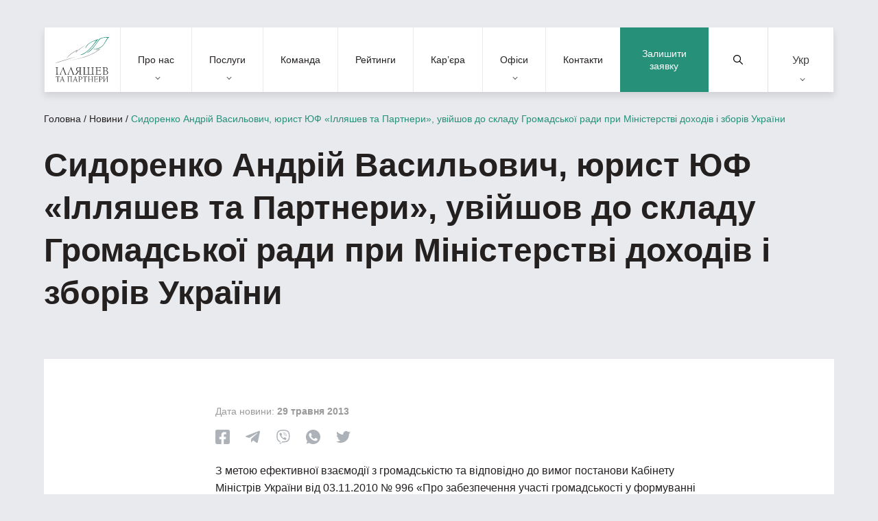

--- FILE ---
content_type: text/html; charset=UTF-8
request_url: https://attorneys.ua/our-news/andriy-sydorenko-a-lawyer-of-ilyashev-partners-law-firm-joined-the-the-public-council-at-the-ministry-of-revenue-and-duties-of-ukraine/
body_size: 11489
content:
<!DOCTYPE html><html lang="uk" prefix="og: https://ogp.me/ns#"><head><meta charset="utf-8"><link media="print" href="https://attorneys.ua/wp-content/cache/autoptimize/css/autoptimize_c838537fcd04b9430f97de941df7463d.css" rel="stylesheet"><link media="all" href="https://attorneys.ua/wp-content/cache/autoptimize/css/autoptimize_a25d366a224b45e08107e289a3a24c56.css" rel="stylesheet"><title>Сидоренко Андрій Васильович, юрист ЮФ «Ілляшев та Партнери», увійшов до складу Громадської ради при Міністерстві доходів і зборів України | Ilyashev &amp; Partners</title> <noscript><img height="1" width="1" style="display:none"
src="https://www.facebook.com/tr?id=940025017615832&ev=PageView&noscript=1"
/></noscript> <!--[if IE]><meta http-equiv="X-UA-Compatible" content="IE = edge"> <![endif]--><meta name="viewport" content="width=device-width,initial-scale=1"><meta name="keywords" content=""> <noscript> </noscript><link rel="alternate" hreflang="uk" href="https://attorneys.ua/our-news/andriy-sydorenko-a-lawyer-of-ilyashev-partners-law-firm-joined-the-the-public-council-at-the-ministry-of-revenue-and-duties-of-ukraine/" /><link rel="alternate" hreflang="ru" href="https://attorneys.ua/ru/our-news/andriy-sydorenko-a-lawyer-of-ilyashev-partners-law-firm-joined-the-the-public-council-at-the-ministry-of-revenue-and-duties-of-ukraine/" /><link rel="alternate" hreflang="en" href="https://attorneys.ua/en/our-news/andriy-sydorenko-a-lawyer-of-ilyashev-partners-law-firm-joined-the-the-public-council-at-the-ministry-of-revenue-and-duties-of-ukraine/" /><link rel="alternate" hreflang="x-default" href="https://attorneys.ua/our-news/andriy-sydorenko-a-lawyer-of-ilyashev-partners-law-firm-joined-the-the-public-council-at-the-ministry-of-revenue-and-duties-of-ukraine/" /><meta name="description" content="Сидоренко Андрій Васильович, юрист ЮФ «Ілляшев та Партнери», увійшов до складу Громадської ради при Міністерстві доходів і зборів України. Юридична фірма «Ілляшев та Партнери» – №1 з ефективного вирішення найскладніших юридичних завдань."/><meta name="robots" content="follow, index, max-snippet:-1, max-video-preview:-1, max-image-preview:large"/><link rel="canonical" href="https://attorneys.ua/our-news/andriy-sydorenko-a-lawyer-of-ilyashev-partners-law-firm-joined-the-the-public-council-at-the-ministry-of-revenue-and-duties-of-ukraine/" /><meta property="og:locale" content="uk_UA" /><meta property="og:type" content="article" /><meta property="og:title" content="Сидоренко Андрій Васильович, юрист ЮФ «Ілляшев та Партнери», увійшов до складу Громадської ради при Міністерстві доходів і зборів України | Ilyashev &amp; Partners" /><meta property="og:description" content="Сидоренко Андрій Васильович, юрист ЮФ «Ілляшев та Партнери», увійшов до складу Громадської ради при Міністерстві доходів і зборів України. Юридична фірма «Ілляшев та Партнери» – №1 з ефективного вирішення найскладніших юридичних завдань." /><meta property="og:url" content="https://attorneys.ua/our-news/andriy-sydorenko-a-lawyer-of-ilyashev-partners-law-firm-joined-the-the-public-council-at-the-ministry-of-revenue-and-duties-of-ukraine/" /><meta property="og:site_name" content="Юридична фірма Ілляшев та Партнери" /><meta property="article:publisher" content="https://www.facebook.com/IlyashevPartners/" /><meta property="og:image" content="https://attorneys.ua/wp-content/uploads/2023/07/bg_il_eng.png" /><meta property="og:image:secure_url" content="https://attorneys.ua/wp-content/uploads/2023/07/bg_il_eng.png" /><meta property="og:image:width" content="800" /><meta property="og:image:height" content="800" /><meta property="og:image:alt" content="Сидоренко Андрій Васильович, юрист ЮФ «Ілляшев та Партнери», увійшов до складу Громадської ради при Міністерстві доходів і зборів України" /><meta property="og:image:type" content="image/png" /><meta name="twitter:card" content="summary_large_image" /><meta name="twitter:title" content="Сидоренко Андрій Васильович, юрист ЮФ «Ілляшев та Партнери», увійшов до складу Громадської ради при Міністерстві доходів і зборів України | Ilyashev &amp; Partners" /><meta name="twitter:description" content="Сидоренко Андрій Васильович, юрист ЮФ «Ілляшев та Партнери», увійшов до складу Громадської ради при Міністерстві доходів і зборів України. Юридична фірма «Ілляшев та Партнери» – №1 з ефективного вирішення найскладніших юридичних завдань." /><meta name="twitter:image" content="https://attorneys.ua/wp-content/uploads/2023/07/bg_il_eng.png" /><meta name="generator" content="WPML ver:4.8.6 stt:1,45,54;" /><link rel="icon" href="https://attorneys.ua/wp-content/uploads/2021/01/cropped-logo-png-1-32x32.png" sizes="32x32" /><link rel="icon" href="https://attorneys.ua/wp-content/uploads/2021/01/cropped-logo-png-1-192x192.png" sizes="192x192" /><link rel="apple-touch-icon" href="https://attorneys.ua/wp-content/uploads/2021/01/cropped-logo-png-1-180x180.png" /><meta name="msapplication-TileImage" content="https://attorneys.ua/wp-content/uploads/2021/01/cropped-logo-png-1-270x270.png" /> <script async src="//www.googletagmanager.com/gtag/js?id=UA-12705297-1"></script> </head><body class="body-not-scrolled"><header class="header"><div class="header__extra"> <a class="header__request proposal-js popup-request-js" href="">Залишити заявку</a><div class="header__serch serch"> <button class="serch__btn" type="submit"> <svg xmlns="http://www.w3.org/2000/svg" xmlns:xlink="http://www.w3.org/1999/xlink" version="1.1" id="Capa_1" x="0px" y="0px" viewBox="0 0 511.999 511.999" style="enable-background:new 0 0 511.999 511.999;" xml:space="preserve"> <path d="M508.874,478.708L360.142,329.976c28.21-34.827,45.191-79.103,45.191-127.309c0-111.75-90.917-202.667-202.667-202.667    S0,90.917,0,202.667s90.917,202.667,202.667,202.667c48.206,0,92.482-16.982,127.309-45.191l148.732,148.732    c4.167,4.165,10.919,4.165,15.086,0l15.081-15.082C513.04,489.627,513.04,482.873,508.874,478.708z M202.667,362.667    c-88.229,0-160-71.771-160-160s71.771-160,160-160s160,71.771,160,160S290.896,362.667,202.667,362.667z"/> </svg> <span>Знайти</span> </button> <button class="serch__close"></button> <input class="serch__input" type="text" name="main-search" placeholder="Пошук по сайту"><div class="loader loader--hidden"> <svg width="38" height="38" viewBox="0 0 38 38" xmlns="http://www.w3.org/2000/svg" stroke="#279079"> <g fill="none" fill-rule="evenodd"> <g transform="translate(1 1)" stroke-width="2"> <circle stroke-opacity=".5" cx="18" cy="18" r="18"/> <path d="M36 18c0-9.94-8.06-18-18-18"> <animateTransform
 attributeName="transform"
 type="rotate"
 from="0 18 18"
 to="360 18 18"
 dur="1s"
 repeatCount="indefinite"/> </path> </g> </g> </svg></div><div class="serch__results results"><div class="results__inner"></div></div></div><div class="wpml-ls-statics-shortcode_actions wpml-ls wpml-ls-legacy-dropdown-click js-wpml-ls-legacy-dropdown-click"><ul role="menu"><li class="wpml-ls-slot-shortcode_actions wpml-ls-item wpml-ls-item-uk wpml-ls-current-language wpml-ls-first-item wpml-ls-item-legacy-dropdown-click" role="none"> <a href="#" class="js-wpml-ls-item-toggle wpml-ls-item-toggle" role="menuitem" title="Switch to Укр"> <span class="wpml-ls-native" role="menuitem">Укр</span></a><ul class="js-wpml-ls-sub-menu wpml-ls-sub-menu" role="menu"><li class="wpml-ls-slot-shortcode_actions wpml-ls-item wpml-ls-item-ru" role="none"> <a href="https://attorneys.ua/ru/our-news/andriy-sydorenko-a-lawyer-of-ilyashev-partners-law-firm-joined-the-the-public-council-at-the-ministry-of-revenue-and-duties-of-ukraine/" class="wpml-ls-link" role="menuitem" aria-label="Switch to Рус" title="Switch to Рус"> <span class="wpml-ls-display">Рус</span></a></li><li class="wpml-ls-slot-shortcode_actions wpml-ls-item wpml-ls-item-en wpml-ls-last-item" role="none"> <a href="https://attorneys.ua/en/our-news/andriy-sydorenko-a-lawyer-of-ilyashev-partners-law-firm-joined-the-the-public-council-at-the-ministry-of-revenue-and-duties-of-ukraine/" class="wpml-ls-link" role="menuitem" aria-label="Switch to Eng" title="Switch to Eng"> <span class="wpml-ls-display">Eng</span></a></li></ul></li></ul></div></div><div class="header__mobile"><ul class="header__list"><li class="header__item"> <button class="header__btn menu-js"> <img class="no-lazy" src='https://attorneys.ua/wp-content/uploads/2020/05/menu.svg' alt=''> <span>Меню</span> </button></li><li class="header__item"> <button class="header__btn services-js"> <img class="no-lazy" src='https://attorneys.ua/wp-content/uploads/2020/05/servises.svg' alt=''> <span>Послуги</span> </button></li></ul> <a href="https://attorneys.ua" class="header__logo logo"> <img class="no-lazy" src='https://attorneys.ua/wp-content/uploads/2020/09/iplogoukrcurv.svg' alt=''> </a><ul class="header__list"><li class="header__item"> <button class="header__btn search-js"> <img
 class='no-lazy'
 src='https://attorneys.ua/wp-content/uploads/2020/05/search.svg'
 alt=''> <span>Пошук</span> </button></li><li class="header__item"> <button class="header__btn location-js"> <img
 class='no-lazy'
 src='https://attorneys.ua/wp-content/uploads/2020/05/location.svg'
 alt=''> <span>Офіси</span> </button></li></ul></div><nav class="header__nav nav nav--close"><div class="nav__head"> <button class="nav__close"><p>Закрити меню</p><p>Назад</p> </button><div class="nav__text"><p>Text</p><p>Меню</p></div></div><div id="menu-wrp" class="menu-header-menu-ua-container"><ul id="menu-header-menu-ua" class="menu nav__list"><li id="menu-item-4246" class="menu-item menu-item-type-custom menu-item-object-custom menu-item-has-children menu-item-4246"><a href="#about">Про нас</a><ul class="sub-menu"><li id="menu-item-8222" class="menu-item menu-item-type-post_type menu-item-object-page menu-item-8222"><a href="https://attorneys.ua/about/">Про компанію</a></li><li id="menu-item-4248" class="menu-item menu-item-type-post_type menu-item-object-page menu-item-4248"><a href="https://attorneys.ua/clients/">Наші клієнти</a></li><li id="menu-item-4249" class="menu-item menu-item-type-post_type menu-item-object-page menu-item-4249"><a href="https://attorneys.ua/news/">Новини</a></li><li id="menu-item-4250" class="menu-item menu-item-type-post_type menu-item-object-page menu-item-4250"><a href="https://attorneys.ua/publications/">Публікації</a></li><li id="menu-item-4251" class="menu-item menu-item-type-post_type menu-item-object-page menu-item-4251"><a href="https://attorneys.ua/kopeychykov-legal-award/">Юридична премія імені Максима Копейчикова</a></li></ul></li><li id="menu-item-8181" class="menu-item menu-item-type-custom menu-item-object-custom menu-item-has-children menu-item-8181"><a href="#services">Послуги</a><ul class="sub-menu"><li id="menu-item-4254" class="menu-item menu-item-type-custom menu-item-object-custom menu-item-4254"><a href="#practice">Практики</a></li><li id="menu-item-4255" class="menu-item menu-item-type-custom menu-item-object-custom menu-item-4255"><a href="#industries">Галузі</a></li><li id="menu-item-4256" class="menu-item menu-item-type-custom menu-item-object-custom menu-item-4256"><a href="#offices">Офіси</a></li></ul></li><li id="menu-item-4257" class="menu-item menu-item-type-post_type menu-item-object-page menu-item-4257"><a href="https://attorneys.ua/team/">Команда</a></li><li id="menu-item-4258" class="menu-item menu-item-type-post_type menu-item-object-page menu-item-4258"><a href="https://attorneys.ua/ratings/">Рейтинги</a></li><li id="menu-item-17580" class="menu-item menu-item-type-post_type menu-item-object-page menu-item-17580"><a href="https://attorneys.ua/careers/">Кар’єра</a></li><li id="menu-item-4259" class="menu-item menu-item-type-custom menu-item-object-custom menu-item-has-children menu-item-4259"><a href="#offices">Офіси</a><ul class="sub-menu"><li id="menu-item-4260" class="menu-item menu-item-type-custom menu-item-object-custom menu-item-4260"><a href="https://attorneys.ua/office/kyiv/">Київ</a></li><li id="menu-item-4264" class="menu-item menu-item-type-custom menu-item-object-custom menu-item-4264"><a href="https://attorneys.ua/office/odesa/">Одеса</a></li><li id="menu-item-4265" class="menu-item menu-item-type-custom menu-item-object-custom menu-item-4265"><a href="https://attorneys.ua/office/kharkiv/">Харків</a></li></ul></li><li id="menu-item-4267" class="menu-item menu-item-type-post_type menu-item-object-page menu-item-4267"><a href="https://attorneys.ua/contacts/">Контакти</a></li></ul></div></nav></header><div class="preloader"> <img class="no-lazy" src='https://attorneys.ua/wp-content/uploads/2020/09/iplogoukrcurv.svg' alt=''></div><main><section class="block-banner is-single"><div class="container"><div class="breadcrumbs breadcrumbs--"><nav aria-label="breadcrumbs" class="rank-math-breadcrumb"><p><a href="https://attorneys.ua">Головна</a><span class="separator"> / </span><a href="https://attorneys.ua/news/">Новини</a><span class="separator"> / </span><span class="last">Сидоренко Андрій Васильович, юрист ЮФ «Ілляшев та Партнери», увійшов до складу Громадської ради при Міністерстві доходів і зборів України</span></p></nav></div><h1 class="block-banner__title"> Сидоренко Андрій Васильович, юрист ЮФ «Ілляшев та Партнери», увійшов до складу Громадської ради при Міністерстві доходів і зборів України</h1></div></section><section class="block-post-content"><div class="block-post-content__time-wrp"><p class="block-post-content__time">Дата новини: <strong> 29 травня 2013 </strong></p></div><ul class="block-post-content__socials socials socials--first"><li class="socials__item wow fadeInRight" data-wow-duration="1s" data-wow-delay="0.2s"> <a class="socials__link" href="http://www.facebook.com/sharer.php?u=https://attorneys.ua/our-news/andriy-sydorenko-a-lawyer-of-ilyashev-partners-law-firm-joined-the-the-public-council-at-the-ministry-of-revenue-and-duties-of-ukraine/" target="_blank" rel="noopener noreferrer nofollow"> <?xml version="1.0" encoding="iso-8859-1"?> <svg xmlns="http://www.w3.org/2000/svg" viewBox="0 0 13.624 13.624"> <path class="a" d="M12.164,2.25H1.46A1.46,1.46,0,0,0,0,3.71v10.7a1.46,1.46,0,0,0,1.46,1.46H5.633V11.242H3.718V9.062H5.633V7.4A2.661,2.661,0,0,1,8.482,4.466a11.607,11.607,0,0,1,1.688.147V6.469H9.219A1.09,1.09,0,0,0,7.99,7.646V9.062h2.092l-.335,2.18H7.99v4.632h4.174a1.46,1.46,0,0,0,1.46-1.46V3.71A1.46,1.46,0,0,0,12.164,2.25Z" transform="translate(0 -2.25)" /> </svg> </a></li><li class="socials__item wow fadeInRight" data-wow-duration="1s" data-wow-delay="0.4s"> <a class="socials__link" href="https://telegram.me/share/url?url=https://attorneys.ua/our-news/andriy-sydorenko-a-lawyer-of-ilyashev-partners-law-firm-joined-the-the-public-council-at-the-ministry-of-revenue-and-duties-of-ukraine/" target="_blank" rel="noopener noreferrer nofollow"> <?xml version="1.0" encoding="iso-8859-1"?> <svg xmlns="http://www.w3.org/2000/svg" viewBox="0 0 12.587 10.556"> <path d="M12.552,5.489l-1.9,8.958c-.143.632-.517.79-1.048.492L6.71,12.806l-1.4,1.343a.727.727,0,0,1-.582.284l.208-2.947L10.3,6.638c.233-.208-.051-.323-.362-.115L3.311,10.7.456,9.8c-.621-.194-.632-.621.129-.919l11.166-4.3C12.268,4.39,12.721,4.7,12.552,5.489Z" transform="translate(-0.001 -4.528)" /> </svg> </a></li><li class="socials__item wow fadeInRight" data-wow-duration="1s" data-wow-delay="0.6s"> <a class="socials__link" href="viber://forward?text=https://attorneys.ua/our-news/andriy-sydorenko-a-lawyer-of-ilyashev-partners-law-firm-joined-the-the-public-council-at-the-ministry-of-revenue-and-duties-of-ukraine/%0D%0A%0D%0AСидоренко Андрій Васильович, юрист ЮФ «Ілляшев та Партнери», увійшов до складу Громадської ради при Міністерстві доходів і зборів України" target="_blank" rel="noopener noreferrer nofollow"> <?xml version="1.0" encoding="UTF-8"?> <svg enable-background="new 0 0 24 24" viewBox="0 0 24 24" xmlns="http://www.w3.org/2000/svg"> <path d="m23.155 13.893c.716-6.027-.344-9.832-2.256-11.553l.001-.001c-3.086-2.939-13.508-3.374-17.2.132-1.658 1.715-2.242 4.232-2.306 7.348-.064 3.117-.14 8.956 5.301 10.54h.005l-.005 2.419s-.037.98.589 1.177c.716.232 1.04-.223 3.267-2.883 3.724.323 6.584-.417 6.909-.525.752-.252 5.007-.815 5.695-6.654zm-12.237 5.477s-2.357 2.939-3.09 3.702c-.24.248-.503.225-.499-.267 0-.323.018-4.016.018-4.016-4.613-1.322-4.341-6.294-4.291-8.895.05-2.602.526-4.733 1.93-6.168 3.239-3.037 12.376-2.358 14.704-.17 2.846 2.523 1.833 9.651 1.839 9.894-.585 4.874-4.033 5.183-4.667 5.394-.271.09-2.786.737-5.944.526z" /> <path d="m12.222 4.297c-.385 0-.385.6 0 .605 2.987.023 5.447 2.105 5.474 5.924 0 .403.59.398.585-.005h-.001c-.032-4.115-2.718-6.501-6.058-6.524z" /> <path d="m16.151 10.193c-.009.398.58.417.585.014.049-2.269-1.35-4.138-3.979-4.335-.385-.028-.425.577-.041.605 2.28.173 3.481 1.729 3.435 3.716z" /> <path d="m15.521 12.774c-.494-.286-.997-.108-1.205.173l-.435.563c-.221.286-.634.248-.634.248-3.014-.797-3.82-3.951-3.82-3.951s-.037-.427.239-.656l.544-.45c.272-.216.444-.736.167-1.247-.74-1.337-1.237-1.798-1.49-2.152-.266-.333-.666-.408-1.082-.183h-.009c-.865.506-1.812 1.453-1.509 2.428.517 1.028 1.467 4.305 4.495 6.781 1.423 1.171 3.675 2.371 4.631 2.648l.009.014c.942.314 1.858-.67 2.347-1.561v-.007c.217-.431.145-.839-.172-1.106-.562-.548-1.41-1.153-2.076-1.542z" /> <path d="m13.169 8.104c.961.056 1.427.558 1.477 1.589.018.403.603.375.585-.028-.064-1.346-.766-2.096-2.03-2.166-.385-.023-.421.582-.032.605z" /> </svg> </a></li><li class="socials__item wow fadeInRight" data-wow-duration="1s" data-wow-delay="0.8s"> <a class="socials__link" href="whatsapp://send?text=https://attorneys.ua/our-news/andriy-sydorenko-a-lawyer-of-ilyashev-partners-law-firm-joined-the-the-public-council-at-the-ministry-of-revenue-and-duties-of-ukraine/%0D%0A%0D%0AСидоренко Андрій Васильович, юрист ЮФ «Ілляшев та Партнери», увійшов до складу Громадської ради при Міністерстві доходів і зборів України" target="_blank" rel="noopener noreferrer nofollow"> <?xml version="1.0" encoding="UTF-8"?> <svg version="1.1" xmlns="http://www.w3.org/2000/svg" xmlns:xlink="http://www.w3.org/1999/xlink" x="0px" y="0px" viewBox="0 0 512 512" xml:space="preserve"> <path d="M256.064,0h-0.128C114.784,0,0,114.816,0,256c0,56,18.048,107.904,48.736,150.048l-31.904,95.104l98.4-31.456
 C155.712,496.512,204,512,256.064,512C397.216,512,512,397.152,512,256S397.216,0,256.064,0z M405.024,361.504
 c-6.176,17.44-30.688,31.904-50.24,36.128c-13.376,2.848-30.848,5.12-89.664-19.264C189.888,347.2,141.44,270.752,137.664,265.792
 c-3.616-4.96-30.4-40.48-30.4-77.216s18.656-54.624,26.176-62.304c6.176-6.304,16.384-9.184,26.176-9.184
 c3.168,0,6.016,0.16,8.576,0.288c7.52,0.32,11.296,0.768,16.256,12.64c6.176,14.88,21.216,51.616,23.008,55.392
 c1.824,3.776,3.648,8.896,1.088,13.856c-2.4,5.12-4.512,7.392-8.288,11.744c-3.776,4.352-7.36,7.68-11.136,12.352
 c-3.456,4.064-7.36,8.416-3.008,15.936c4.352,7.36,19.392,31.904,41.536,51.616c28.576,25.44,51.744,33.568,60.032,37.024
 c6.176,2.56,13.536,1.952,18.048-2.848c5.728-6.176,12.8-16.416,20-26.496c5.12-7.232,11.584-8.128,18.368-5.568
 c6.912,2.4,43.488,20.48,51.008,24.224c7.52,3.776,12.48,5.568,14.304,8.736C411.2,329.152,411.2,344.032,405.024,361.504z" /> </svg> </a></li><li class="socials__item wow fadeInRight" data-wow-duration="1s" data-wow-delay="1s"> <a class="socials__link" href="https://twitter.com/intent/tweet?url=https://attorneys.ua/our-news/andriy-sydorenko-a-lawyer-of-ilyashev-partners-law-firm-joined-the-the-public-council-at-the-ministry-of-revenue-and-duties-of-ukraine/&text=Сидоренко Андрій Васильович, юрист ЮФ «Ілляшев та Партнери», увійшов до складу Громадської ради при Міністерстві доходів і зборів України" target="_blank" rel="noopener noreferrer nofollow"> <?xml version="1.0" encoding="UTF-8"?> <svg version="1.1" xmlns="http://www.w3.org/2000/svg" xmlns:xlink="http://www.w3.org/1999/xlink" x="0px" y="0px" viewBox="0 0 512 512" xml:space="preserve"> <path d="M512,97.248c-19.04,8.352-39.328,13.888-60.48,16.576c21.76-12.992,38.368-33.408,46.176-58.016
 c-20.288,12.096-42.688,20.64-66.56,25.408C411.872,60.704,384.416,48,354.464,48c-58.112,0-104.896,47.168-104.896,104.992
 c0,8.32,0.704,16.32,2.432,23.936c-87.264-4.256-164.48-46.08-216.352-109.792c-9.056,15.712-14.368,33.696-14.368,53.056
 c0,36.352,18.72,68.576,46.624,87.232c-16.864-0.32-33.408-5.216-47.424-12.928c0,0.32,0,0.736,0,1.152
 c0,51.008,36.384,93.376,84.096,103.136c-8.544,2.336-17.856,3.456-27.52,3.456c-6.72,0-13.504-0.384-19.872-1.792
 c13.6,41.568,52.192,72.128,98.08,73.12c-35.712,27.936-81.056,44.768-130.144,44.768c-8.608,0-16.864-0.384-25.12-1.44
 C46.496,446.88,101.6,464,161.024,464c193.152,0,298.752-160,298.752-298.688c0-4.64-0.16-9.12-0.384-13.568
 C480.224,136.96,497.728,118.496,512,97.248z" /> </svg> </a></li></ul><div class="block-post-content__content"><p>З метою ефективної взаємодії з громадськістю та відповідно до вимог постанови Кабінету Міністрів України від 03.11.2010 № 996 «Про забезпечення участі громадськості у формуванні та реалізації<br /> державної політики», 28 травня 2013 року на засіданні під керівництвом Ініціативної групи був сформований новий склад Громадської ради при Міністерстві доходів і зборів України.</p><p>Днем раніше за результатами аналізу документів був сформований список з 92 кандидатів, рекомендованих членами ініціативної групи для участі у формуванні складу Громадської ради при Міністерстві доходів і зборів України. Головою установчих зборів був обраний Романчук Ярослав<br /> Васильович, а секретарем – Хівренко Ірина Олександрівна.</p><p>Андрій Сидоренко, юрист ЮФ «Ілляшев та Партнери», член Асоціації юридичних фірм України, бере участь у роботі Громадської ради з метою підтримки взаємодії органів виконавчої влади, бізнесу та<br /> громадськості. Андрій як фахівець високого класу в сфері оподаткування робить посильний внесок у розвиток і вдосконалення законодавчої бази стосовно ефективності роботи фіскальної системи, ставить перед собою мету зробити процеси взаємодії Міністерства з громадськістю більш прозорими, доступними і зрозумілими, зокрема, процедури податкових зборів.</p></div><ul class="block-post-content__socials socials"><li class="socials__item wow fadeInRight" data-wow-duration="1s" data-wow-delay="0.2s"> <a class="socials__link" href="http://www.facebook.com/sharer.php?u=https://attorneys.ua/our-news/andriy-sydorenko-a-lawyer-of-ilyashev-partners-law-firm-joined-the-the-public-council-at-the-ministry-of-revenue-and-duties-of-ukraine/" target="_blank" rel="noopener noreferrer"> <?xml version="1.0" encoding="iso-8859-1"?> <svg xmlns="http://www.w3.org/2000/svg" viewBox="0 0 13.624 13.624"> <path class="a" d="M12.164,2.25H1.46A1.46,1.46,0,0,0,0,3.71v10.7a1.46,1.46,0,0,0,1.46,1.46H5.633V11.242H3.718V9.062H5.633V7.4A2.661,2.661,0,0,1,8.482,4.466a11.607,11.607,0,0,1,1.688.147V6.469H9.219A1.09,1.09,0,0,0,7.99,7.646V9.062h2.092l-.335,2.18H7.99v4.632h4.174a1.46,1.46,0,0,0,1.46-1.46V3.71A1.46,1.46,0,0,0,12.164,2.25Z" transform="translate(0 -2.25)" /> </svg> </a></li><li class="socials__item wow fadeInRight" data-wow-duration="1s" data-wow-delay="0.4s"> <a class="socials__link" href="https://telegram.me/share/url?url=https://attorneys.ua/our-news/andriy-sydorenko-a-lawyer-of-ilyashev-partners-law-firm-joined-the-the-public-council-at-the-ministry-of-revenue-and-duties-of-ukraine/" target="_blank" rel="noopener noreferrer"> <?xml version="1.0" encoding="iso-8859-1"?> <svg xmlns="http://www.w3.org/2000/svg" viewBox="0 0 12.587 10.556"> <path d="M12.552,5.489l-1.9,8.958c-.143.632-.517.79-1.048.492L6.71,12.806l-1.4,1.343a.727.727,0,0,1-.582.284l.208-2.947L10.3,6.638c.233-.208-.051-.323-.362-.115L3.311,10.7.456,9.8c-.621-.194-.632-.621.129-.919l11.166-4.3C12.268,4.39,12.721,4.7,12.552,5.489Z" transform="translate(-0.001 -4.528)" /> </svg> </a></li><li class="socials__item wow fadeInRight" data-wow-duration="1s" data-wow-delay="0.6s"> <a class="socials__link" href="viber://forward?text=https://attorneys.ua/our-news/andriy-sydorenko-a-lawyer-of-ilyashev-partners-law-firm-joined-the-the-public-council-at-the-ministry-of-revenue-and-duties-of-ukraine/%0D%0A%0D%0AСидоренко Андрій Васильович, юрист ЮФ «Ілляшев та Партнери», увійшов до складу Громадської ради при Міністерстві доходів і зборів України" target="_blank" rel="noopener noreferrer"> <?xml version="1.0" encoding="UTF-8"?> <svg enable-background="new 0 0 24 24" viewBox="0 0 24 24" xmlns="http://www.w3.org/2000/svg"> <path d="m23.155 13.893c.716-6.027-.344-9.832-2.256-11.553l.001-.001c-3.086-2.939-13.508-3.374-17.2.132-1.658 1.715-2.242 4.232-2.306 7.348-.064 3.117-.14 8.956 5.301 10.54h.005l-.005 2.419s-.037.98.589 1.177c.716.232 1.04-.223 3.267-2.883 3.724.323 6.584-.417 6.909-.525.752-.252 5.007-.815 5.695-6.654zm-12.237 5.477s-2.357 2.939-3.09 3.702c-.24.248-.503.225-.499-.267 0-.323.018-4.016.018-4.016-4.613-1.322-4.341-6.294-4.291-8.895.05-2.602.526-4.733 1.93-6.168 3.239-3.037 12.376-2.358 14.704-.17 2.846 2.523 1.833 9.651 1.839 9.894-.585 4.874-4.033 5.183-4.667 5.394-.271.09-2.786.737-5.944.526z" /> <path d="m12.222 4.297c-.385 0-.385.6 0 .605 2.987.023 5.447 2.105 5.474 5.924 0 .403.59.398.585-.005h-.001c-.032-4.115-2.718-6.501-6.058-6.524z" /> <path d="m16.151 10.193c-.009.398.58.417.585.014.049-2.269-1.35-4.138-3.979-4.335-.385-.028-.425.577-.041.605 2.28.173 3.481 1.729 3.435 3.716z" /> <path d="m15.521 12.774c-.494-.286-.997-.108-1.205.173l-.435.563c-.221.286-.634.248-.634.248-3.014-.797-3.82-3.951-3.82-3.951s-.037-.427.239-.656l.544-.45c.272-.216.444-.736.167-1.247-.74-1.337-1.237-1.798-1.49-2.152-.266-.333-.666-.408-1.082-.183h-.009c-.865.506-1.812 1.453-1.509 2.428.517 1.028 1.467 4.305 4.495 6.781 1.423 1.171 3.675 2.371 4.631 2.648l.009.014c.942.314 1.858-.67 2.347-1.561v-.007c.217-.431.145-.839-.172-1.106-.562-.548-1.41-1.153-2.076-1.542z" /> <path d="m13.169 8.104c.961.056 1.427.558 1.477 1.589.018.403.603.375.585-.028-.064-1.346-.766-2.096-2.03-2.166-.385-.023-.421.582-.032.605z" /> </svg> </a></li><li class="socials__item wow fadeInRight" data-wow-duration="1s" data-wow-delay="0.8s"> <a class="socials__link" href="whatsapp://send?text=https://attorneys.ua/our-news/andriy-sydorenko-a-lawyer-of-ilyashev-partners-law-firm-joined-the-the-public-council-at-the-ministry-of-revenue-and-duties-of-ukraine/%0D%0A%0D%0AСидоренко Андрій Васильович, юрист ЮФ «Ілляшев та Партнери», увійшов до складу Громадської ради при Міністерстві доходів і зборів України" target="_blank" rel="noopener noreferrer"> <?xml version="1.0" encoding="UTF-8"?> <svg version="1.1" xmlns="http://www.w3.org/2000/svg" xmlns:xlink="http://www.w3.org/1999/xlink" x="0px" y="0px" viewBox="0 0 512 512" xml:space="preserve"> <path d="M256.064,0h-0.128C114.784,0,0,114.816,0,256c0,56,18.048,107.904,48.736,150.048l-31.904,95.104l98.4-31.456
 C155.712,496.512,204,512,256.064,512C397.216,512,512,397.152,512,256S397.216,0,256.064,0z M405.024,361.504
 c-6.176,17.44-30.688,31.904-50.24,36.128c-13.376,2.848-30.848,5.12-89.664-19.264C189.888,347.2,141.44,270.752,137.664,265.792
 c-3.616-4.96-30.4-40.48-30.4-77.216s18.656-54.624,26.176-62.304c6.176-6.304,16.384-9.184,26.176-9.184
 c3.168,0,6.016,0.16,8.576,0.288c7.52,0.32,11.296,0.768,16.256,12.64c6.176,14.88,21.216,51.616,23.008,55.392
 c1.824,3.776,3.648,8.896,1.088,13.856c-2.4,5.12-4.512,7.392-8.288,11.744c-3.776,4.352-7.36,7.68-11.136,12.352
 c-3.456,4.064-7.36,8.416-3.008,15.936c4.352,7.36,19.392,31.904,41.536,51.616c28.576,25.44,51.744,33.568,60.032,37.024
 c6.176,2.56,13.536,1.952,18.048-2.848c5.728-6.176,12.8-16.416,20-26.496c5.12-7.232,11.584-8.128,18.368-5.568
 c6.912,2.4,43.488,20.48,51.008,24.224c7.52,3.776,12.48,5.568,14.304,8.736C411.2,329.152,411.2,344.032,405.024,361.504z" /> </svg> </a></li><li class="socials__item wow fadeInRight" data-wow-duration="1s" data-wow-delay="1s"> <a class="socials__link" href="https://twitter.com/intent/tweet?url=https://attorneys.ua/our-news/andriy-sydorenko-a-lawyer-of-ilyashev-partners-law-firm-joined-the-the-public-council-at-the-ministry-of-revenue-and-duties-of-ukraine/&text=Сидоренко Андрій Васильович, юрист ЮФ «Ілляшев та Партнери», увійшов до складу Громадської ради при Міністерстві доходів і зборів України" target="_blank" rel="noopener noreferrer"> <?xml version="1.0" encoding="UTF-8"?> <svg version="1.1" xmlns="http://www.w3.org/2000/svg" xmlns:xlink="http://www.w3.org/1999/xlink" x="0px" y="0px" viewBox="0 0 512 512" xml:space="preserve"> <path d="M512,97.248c-19.04,8.352-39.328,13.888-60.48,16.576c21.76-12.992,38.368-33.408,46.176-58.016
 c-20.288,12.096-42.688,20.64-66.56,25.408C411.872,60.704,384.416,48,354.464,48c-58.112,0-104.896,47.168-104.896,104.992
 c0,8.32,0.704,16.32,2.432,23.936c-87.264-4.256-164.48-46.08-216.352-109.792c-9.056,15.712-14.368,33.696-14.368,53.056
 c0,36.352,18.72,68.576,46.624,87.232c-16.864-0.32-33.408-5.216-47.424-12.928c0,0.32,0,0.736,0,1.152
 c0,51.008,36.384,93.376,84.096,103.136c-8.544,2.336-17.856,3.456-27.52,3.456c-6.72,0-13.504-0.384-19.872-1.792
 c13.6,41.568,52.192,72.128,98.08,73.12c-35.712,27.936-81.056,44.768-130.144,44.768c-8.608,0-16.864-0.384-25.12-1.44
 C46.496,446.88,101.6,464,161.024,464c193.152,0,298.752-160,298.752-298.688c0-4.64-0.16-9.12-0.384-13.568
 C480.224,136.96,497.728,118.496,512,97.248z" /> </svg> </a></li></ul></section></main><div class="popup"><div class="popup__inner"> <button class="popup__close"></button><div class="loader"> <svg width="38" height="38" viewBox="0 0 38 38" xmlns="http://www.w3.org/2000/svg" stroke="#279079"> <g fill="none" fill-rule="evenodd"> <g transform="translate(1 1)" stroke-width="2"> <circle stroke-opacity=".5" cx="18" cy="18" r="18"/> <path d="M36 18c0-9.94-8.06-18-18-18"> <animateTransform
 attributeName="transform"
 type="rotate"
 from="0 18 18"
 to="360 18 18"
 dur="1s"
 repeatCount="indefinite"/> </path> </g> </g> </svg></div><div class="popup__content"></div><div id="question-form" style="display: none;"><div class="wpcf7 no-js" id="wpcf7-f6940-o1" lang="ru" dir="ltr" data-wpcf7-id="6940"><div class="screen-reader-response"><p role="status" aria-live="polite" aria-atomic="true"></p><ul></ul></div><form action="/our-news/andriy-sydorenko-a-lawyer-of-ilyashev-partners-law-firm-joined-the-the-public-council-at-the-ministry-of-revenue-and-duties-of-ukraine/#wpcf7-f6940-o1" method="post" class="wpcf7-form init" aria-label="Contact form" novalidate="novalidate" data-status="init"><fieldset class="hidden-fields-container"><input type="hidden" name="_wpcf7" value="6940" /><input type="hidden" name="_wpcf7_version" value="6.1.2" /><input type="hidden" name="_wpcf7_locale" value="ru" /><input type="hidden" name="_wpcf7_unit_tag" value="wpcf7-f6940-o1" /><input type="hidden" name="_wpcf7_container_post" value="0" /><input type="hidden" name="_wpcf7_posted_data_hash" value="" /></fieldset><div class="form__grid form__grid--three"> <label class="form__label"> <span class="form__text">Як до Вас звертатись?</span> <span class="wpcf7-form-control-wrap" data-name="user-name"><input size="40" maxlength="400" class="wpcf7-form-control wpcf7-text wpcf7-validates-as-required form__input" aria-required="true" aria-invalid="false" placeholder="Ваше ім&#039;я" value="" type="text" name="user-name" /></span> </label> <label class="form__label"> <span class="form__text">Ваш телефон</span> <span class="wpcf7-form-control-wrap" data-name="user-phone"><input size="40" maxlength="400" class="wpcf7-form-control wpcf7-tel wpcf7-validates-as-required wpcf7-text wpcf7-validates-as-tel form__input" aria-required="true" aria-invalid="false" placeholder="+__ (___) ___ - __ - __" value="" type="tel" name="user-phone" /></span> </label> <label class="form__label"> <span class="form__text">Ваш e-mail</span> <span class="wpcf7-form-control-wrap" data-name="user-email"><input size="40" maxlength="400" class="wpcf7-form-control wpcf7-email wpcf7-validates-as-required wpcf7-text wpcf7-validates-as-email form__input" aria-required="true" aria-invalid="false" placeholder="mail@gmail.com" value="" type="email" name="user-email" /></span> </label></div> <label class="form__label"> <span class="form__text">Супровідний лист</span> <span class="wpcf7-form-control-wrap" data-name="letter"><textarea cols="40" rows="10" maxlength="2000" class="wpcf7-form-control wpcf7-textarea form__input form__input--textarea" aria-invalid="false" name="letter"></textarea></span> </label><div class="form__btn-wrp"> <input class="wpcf7-form-control wpcf7-submit has-spinner form__submit btn btn--fill" type="submit" value="Надіслати" /></div><div class="wpcf7-response-output" aria-hidden="true"></div></form></div></div><div id="request-form" style="display: none;"><div class="wpcf7 no-js" id="wpcf7-f6769-o2" lang="ru" dir="ltr" data-wpcf7-id="6769"><div class="screen-reader-response"><p role="status" aria-live="polite" aria-atomic="true"></p><ul></ul></div><form action="/our-news/andriy-sydorenko-a-lawyer-of-ilyashev-partners-law-firm-joined-the-the-public-council-at-the-ministry-of-revenue-and-duties-of-ukraine/#wpcf7-f6769-o2" method="post" class="wpcf7-form init" aria-label="Contact form" novalidate="novalidate" data-status="init"><fieldset class="hidden-fields-container"><input type="hidden" name="_wpcf7" value="6769" /><input type="hidden" name="_wpcf7_version" value="6.1.2" /><input type="hidden" name="_wpcf7_locale" value="ru" /><input type="hidden" name="_wpcf7_unit_tag" value="wpcf7-f6769-o2" /><input type="hidden" name="_wpcf7_container_post" value="0" /><input type="hidden" name="_wpcf7_posted_data_hash" value="" /></fieldset> <label class="form__label"> <span class="form__text">Як до Вас звертатись?</span> <span class="wpcf7-form-control-wrap" data-name="user-name"><input size="40" maxlength="400" class="wpcf7-form-control wpcf7-text wpcf7-validates-as-required form__input" aria-required="true" aria-invalid="false" placeholder="Ваше ім&#039;я" value="" type="text" name="user-name" /></span> </label> <label class="form__label"> <span class="form__text">Ваш телефон</span> <span class="wpcf7-form-control-wrap" data-name="user-phone"><input size="40" maxlength="400" class="wpcf7-form-control wpcf7-tel wpcf7-validates-as-required wpcf7-text wpcf7-validates-as-tel form__input" aria-required="true" aria-invalid="false" placeholder="+__ (___) ___ - __ - __" value="" type="tel" name="user-phone" /></span> </label> <label class="form__label"> <span class="form__text">Ваш e-mail</span> <span class="wpcf7-form-control-wrap" data-name="user-email"><input size="40" maxlength="400" class="wpcf7-form-control wpcf7-email wpcf7-validates-as-required wpcf7-text wpcf7-validates-as-email form__input" aria-required="true" aria-invalid="false" placeholder="mail@gmail.com" value="" type="email" name="user-email" /></span> </label> <input class="wpcf7-form-control wpcf7-submit has-spinner form__submit btn btn--fill" type="submit" value="Відправити" /><div class="wpcf7-response-output" aria-hidden="true"></div></form></div></div></div></div><footer class="footer"><div class="footer__appeal appeal"><div class="container section__container"><p class="appeal__name prescript">Зв'язок з нами</p><h2 class="appeal__title">Ми завжди поруч</h2></div><ul class="appeal__list"><li class="appeal__item wow fadeInRight" data-wow-duration="0.4s"> <a class="appeal__link proposal-js popup-request-js" href=""> Залишити заявку </a></li><li class="appeal__item popup-question-js wow fadeInRight" data-wow-duration="0.6s"> <a class="appeal__link" href=""> Поставити запитання </a></li><li class="appeal__item popup-contacts-js wow fadeInRight" data-wow-duration="0.8s"> <a class="appeal__link" href=""><div class="appeal__img"> <picture><source data-srcset="https://attorneys.ua/wp-content/webp-express/webp-images/doc-root/wp-content/uploads/2024/10/map.png.webp" type="image/webp"><noscript><img src="https://attorneys.ua/wp-content/uploads/2024/10/map.png" alt="" class="webpexpress-processed"></noscript><img src='data:image/svg+xml,%3Csvg%20xmlns=%22http://www.w3.org/2000/svg%22%20viewBox=%220%200%20210%20140%22%3E%3C/svg%3E' data-src="https://attorneys.ua/wp-content/uploads/2024/10/map.png" alt="" class="lazyload webpexpress-processed"></picture></div> <span>Найближчий офіс</span> </a></li></ul></div><div class="footer__links links container"><div class="links__inner"><h3 class="links__title">Практики</h3><ul class="links__list"><li class="links__item"> <a class="links__link" href="https://attorneys.ua/service/antitrust-competition/">Антимонопольне та конкурентне право</a></li><li class="links__item"> <a class="links__link" href="https://attorneys.ua/service/banking-finance/">Банківське та фінансове право</a></li><li class="links__item"> <a class="links__link" href="https://attorneys.ua/service/insolvency-restructuring/">Банкрутство та фінансова реструктуризація</a></li><li class="links__item"> <a class="links__link" href="https://attorneys.ua/service/dispute-resolution/">Вирішення спорів</a></li><li class="links__item"> <a class="links__link" href="https://attorneys.ua/service/martial-law-war-crimes/">Воєнний стан і воєнні злочини</a></li><li class="links__item"> <a class="links__link" href="https://attorneys.ua/service/land-law/">Земельне право</a></li><li class="links__item"> <a class="links__link" href="https://attorneys.ua/service/intellectual-property/">Інтелектуальна власність</a></li><li class="links__item"> <a class="links__link" href="https://attorneys.ua/service/compliance/">Комплаєнс</a></li><li class="links__item"> <a class="links__link" href="https://attorneys.ua/service/corporate/">Корпоративне право та M&#038;A</a></li><li class="links__item"> <a class="links__link" href="https://attorneys.ua/service/criminal-law/">Кримінальне право</a></li><li class="links__item"> <a class="links__link" href="https://attorneys.ua/service/customs/">Митне право</a></li><li class="links__item"> <a class="links__link" href="https://attorneys.ua/service/international-trade/">Міжнародна торгівля</a></li><li class="links__item"> <a class="links__link" href="https://attorneys.ua/service/international-arbitration/">Міжнародний арбітраж</a></li><li class="links__item"> <a class="links__link" href="https://attorneys.ua/service/maritime-law/">Морське право</a></li><li class="links__item"> <a class="links__link" href="https://attorneys.ua/service/tax-law/">Податкове право</a></li><li class="links__item"> <a class="links__link" href="https://attorneys.ua/service/public-procurement/">Публічні закупівлі</a></li><li class="links__item"> <a class="links__link" href="https://attorneys.ua/service/asset-tracing-recovery/">Розшук та повернення активів</a></li><li class="links__item"> <a class="links__link" href="https://attorneys.ua/service/sanctions/">Санкції</a></li><li class="links__item"> <a class="links__link" href="https://attorneys.ua/service/family-law/">Сімейне право</a></li><li class="links__item"> <a class="links__link" href="https://attorneys.ua/service/employment/">Трудове право</a></li></ul></div><div class="links__inner"><h3 class="links__title">Галузі</h3><ul class="links__list"><li class="links__item"> <a class="links__link" href="https://attorneys.ua/service/fmcg/">FMCG</a></li><li class="links__item"> <a class="links__link" href="https://attorneys.ua/service/aviation/">Авіація</a></li><li class="links__item"> <a class="links__link" href="https://attorneys.ua/service/agribusiness/">Агробізнес</a></li><li class="links__item"> <a class="links__link" href="https://attorneys.ua/service/security-defence/">Безпека та оборона</a></li><li class="links__item"> <a class="links__link" href="https://attorneys.ua/service/public-sestor/">Державний сектор</a></li><li class="links__item"> <a class="links__link" href="https://attorneys.ua/service/energy-natural-resources/">Енергетика та природні ресурси</a></li><li class="links__item"> <a class="links__link" href="https://attorneys.ua/service/infrastructure/">Інфраструктура</a></li><li class="links__item"> <a class="links__link" href="https://attorneys.ua/service/technologies-media-telecommunications/">ІТ-технології, медіа та телекомунікації</a></li><li class="links__item"> <a class="links__link" href="https://attorneys.ua/service/medicine-healthcare/">Медицина та охорона здоров’я</a></li><li class="links__item"> <a class="links__link" href="https://attorneys.ua/service/non-profit-organizations/">Неприбуткові організації</a></li><li class="links__item"> <a class="links__link" href="https://attorneys.ua/service/real-estate-construction/">Нерухомість і будівництво</a></li><li class="links__item"> <a class="links__link" href="https://attorneys.ua/service/privatization/">Приватизація</a></li><li class="links__item"> <a class="links__link" href="https://attorneys.ua/service/private-client/">Приватні клієнти</a></li><li class="links__item"> <a class="links__link" href="https://attorneys.ua/service/advertising-marketing/">Реклама і маркетинг</a></li><li class="links__item"> <a class="links__link" href="https://attorneys.ua/service/retail/">Роздрібна торгівля</a></li><li class="links__item"> <a class="links__link" href="https://attorneys.ua/service/sports/">Спорт</a></li><li class="links__item"> <a class="links__link" href="https://attorneys.ua/service/insurance/">Страхування</a></li><li class="links__item"> <a class="links__link" href="https://attorneys.ua/service/shipping/">Судноплавство</a></li><li class="links__item"> <a class="links__link" href="https://attorneys.ua/service/transport-logistics/">Транспорт і логістика</a></li><li class="links__item"> <a class="links__link" href="https://attorneys.ua/service/pharmaceuticals/">Фармацевтика</a></li><li class="links__item"> <a class="links__link" href="https://attorneys.ua/service/financial-technologies/">Фінансові технології</a></li><li class="links__item"><ul class="links__pages pages"><li class="pages__item"> <a class="pages__link" href="https://attorneys.ua/team/">Команда</a></li><li class="pages__item"> <a class="pages__link" href="https://attorneys.ua/clients/">Клієнти</a></li><li class="pages__item"> <a class="pages__link" href="https://attorneys.ua/publications/">Публікації </a></li><li class="pages__item"> <a class="pages__link" href="https://attorneys.ua/contacts/">Контакти</a></li><li class="pages__item"> <a class="pages__link" href="https://attorneys.ua/about/">Про компанію</a></li></ul></li></ul></div></div><div class="footer__location location"><ul class="location__list"><li class="location__item"> <span class="location__title">Київ</span><div class="location__inner"> <a 
 class="location__link" 
 href="https://goo.gl/maps/uQJDUuEp1VdT7pfQ7" 
 target="_blank"                                         rel="noopener noreferrer"> <span>вул. Кудрявська, 11, <br> 04053, Київ</span> </a> <a 
 class="location__link" 
 href="tel:+38 044 494 19 19" 
 rel="noopener noreferrer"> <span>+38 044 494 19 19</span> </a> <a 
 class="location__link" 
 href="mailto:office@attorneys.ua" 
 target="_blank"                                         rel="noopener noreferrer"> <span>office@attorneys.ua</span> </a></div></li><li class="location__item"> <span class="location__title">Одеса</span><div class="location__inner"> <a 
 class="location__link" 
 href="https://goo.gl/maps/HTpJ5PJWyY4nTkyz8" 
 target="_blank"                                         rel="noopener noreferrer"> <span>Французький бульвар, 66/1, <br> БЦ «Kadorr», 2 поверх, <br> 65062, Одеса</span> </a> <a 
 class="location__link" 
 href="tel:+38 048 740 90 99" 
 rel="noopener noreferrer"> <span>+38 048 740 90 99</span> </a> <a 
 class="location__link" 
 href="mailto:odesa@attorneys.ua" 
 target="_blank"                                         rel="noopener noreferrer"> <span>odesa@attorneys.ua</span> </a></div></li><li class="location__item"> <span class="location__title">Харків</span><div class="location__inner"> <a 
 class="location__link" 
 href="https://goo.gl/maps/H1Ekb99zTiPvSx3P7" 
 target="_blank"                                         rel="noopener noreferrer"> <span>вул. Професора Отамановського, 63, БЦ «Інвест-Маркет», 4 поверх, <br> 61166, Харків</span> </a> <a 
 class="location__link" 
 href="tel:+38 057 766 99 11" 
 rel="noopener noreferrer"> <span>+38 057 766 99 11</span> </a> <a 
 class="location__link" 
 href="mailto:kharkiv@attorneys.ua" 
 target="_blank"                                         rel="noopener noreferrer"> <span>kharkiv@attorneys.ua</span> </a></div></li><li class="location__socials socials"><h3 class="socials__title">Ми у соц. мережах</h3><ul class="socials__list"><li class="socials__item"> <a class="socials__link" href="https://www.facebook.com/IlyashevPartners/" target="_blank" rel="noopener noreferrer"> <span>Facebook</span> </a></li><li class="socials__item"> <a class="socials__link" href="https://www.linkedin.com/company/ilyashev-&-partners/" target="_blank" rel="noopener noreferrer"> <span>Linkedin</span> </a></li><li class="socials__item"> <a class="socials__link" href="https://www.youtube.com/channel/UCDu3RLVaq7jQJ8NHUpZYJfA" target="_blank" rel="noopener noreferrer"> <span>YouTube</span> </a></li><li class="socials__item"> <a class="socials__link" href="https://www.instagram.com/ilyashev_and_partners/" target="_blank" rel="noopener noreferrer"> <span>Instagram</span> </a></li></ul></li></ul><div class="location__ratings ratings"> <span class="ratings__title">Наші рейтинги</span><ul class="ratings__list"><li class="ratings__item" data-wow-duration="0.5s" data-wow-delay="0.2s"> <picture><source data-srcset="https://attorneys.ua/wp-content/webp-express/webp-images/doc-root/wp-content/uploads/2020/07/logog-1-300x183.png.webp" type="image/webp"><noscript><img src="https://attorneys.ua/wp-content/uploads/2020/07/logog-1-300x183.png" alt="" class="webpexpress-processed"></noscript><img src='data:image/svg+xml,%3Csvg%20xmlns=%22http://www.w3.org/2000/svg%22%20viewBox=%220%200%20210%20140%22%3E%3C/svg%3E' data-src="https://attorneys.ua/wp-content/uploads/2020/07/logog-1-300x183.png" alt="" class="lazyload webpexpress-processed"></picture></li><li class="ratings__item" data-wow-duration="0.5s" data-wow-delay="0.4s"> <picture><source data-srcset="https://attorneys.ua/wp-content/webp-express/webp-images/doc-root/wp-content/uploads/2020/07/logoe-1-300x183.png.webp" type="image/webp"><noscript><img src="https://attorneys.ua/wp-content/uploads/2020/07/logoe-1-300x183.png" alt="" class="webpexpress-processed"></noscript><img src='data:image/svg+xml,%3Csvg%20xmlns=%22http://www.w3.org/2000/svg%22%20viewBox=%220%200%20210%20140%22%3E%3C/svg%3E' data-src="https://attorneys.ua/wp-content/uploads/2020/07/logoe-1-300x183.png" alt="" class="lazyload webpexpress-processed"></picture></li><li class="ratings__item" data-wow-duration="0.5s" data-wow-delay="0.6s"> <picture><source data-srcset="https://attorneys.ua/wp-content/webp-express/webp-images/doc-root/wp-content/uploads/2025/03/legal-500_white1-300x186.png.webp" type="image/webp"><noscript><img src="https://attorneys.ua/wp-content/uploads/2025/03/legal-500_white1-300x186.png" alt="" class="webpexpress-processed"></noscript><img src='data:image/svg+xml,%3Csvg%20xmlns=%22http://www.w3.org/2000/svg%22%20viewBox=%220%200%20210%20140%22%3E%3C/svg%3E' data-src="https://attorneys.ua/wp-content/uploads/2025/03/legal-500_white1-300x186.png" alt="" class="lazyload webpexpress-processed"></picture></li><li class="ratings__item" data-wow-duration="0.5s" data-wow-delay="0.8s"> <picture><source data-srcset="https://attorneys.ua/wp-content/webp-express/webp-images/doc-root/wp-content/uploads/2020/08/zagruzka.png.webp" type="image/webp"><noscript><img src="https://attorneys.ua/wp-content/uploads/2020/08/zagruzka.png" alt="" class="webpexpress-processed"></noscript><img src='data:image/svg+xml,%3Csvg%20xmlns=%22http://www.w3.org/2000/svg%22%20viewBox=%220%200%20210%20140%22%3E%3C/svg%3E' data-src="https://attorneys.ua/wp-content/uploads/2020/08/zagruzka.png" alt="" class="lazyload webpexpress-processed"></picture></li></ul></div><div class="location__other other"> <noscript><img src='https://attorneys.ua/wp-content/uploads/2020/09/iplogoukrcurv.svg' alt=''></noscript><img class="lazyload" src='data:image/svg+xml,%3Csvg%20xmlns=%22http://www.w3.org/2000/svg%22%20viewBox=%220%200%20210%20140%22%3E%3C/svg%3E' data-src='https://attorneys.ua/wp-content/uploads/2020/09/iplogoukrcurv.svg' alt=''><p class="other__text"> © 1997-2026 Ілляшев та Партнери</p><p class="other__created"> Зроблено в <a href="https://dl.agency/" target="_blank" rel="noopener noreferrer">DL agency</a></p></div></div></footer> <script defer src="https://attorneys.ua/wp-content/cache/autoptimize/js/autoptimize_7b01ccc57d613645772a7fa1a9609780.js"></script></body> <script type="speculationrules">{"prefetch":[{"source":"document","where":{"and":[{"href_matches":"\/*"},{"not":{"href_matches":["\/wp-*.php","\/wp-admin\/*","\/wp-content\/uploads\/*","\/wp-content\/*","\/wp-content\/plugins\/*","\/wp-content\/themes\/Ilyashev\/*","\/*\\?(.+)"]}},{"not":{"selector_matches":"a[rel~=\"nofollow\"]"}},{"not":{"selector_matches":".no-prefetch, .no-prefetch a"}}]},"eagerness":"conservative"}]}</script>  <script type="application/ld+json" class="saswp-schema-markup-output">[{"@context":"https:\/\/schema.org\/","@graph":[{"@context":"https:\/\/schema.org\/","@type":"SiteNavigationElement","@id":"https:\/\/attorneys.ua#Header menu UA","name":"\u041f\u0440\u043e \u043d\u0430\u0441","url":"#about"},{"@context":"https:\/\/schema.org\/","@type":"SiteNavigationElement","@id":"https:\/\/attorneys.ua#Header menu UA","name":"\u041f\u0440\u043e \u043a\u043e\u043c\u043f\u0430\u043d\u0456\u044e","url":"https:\/\/attorneys.ua\/about\/"},{"@context":"https:\/\/schema.org\/","@type":"SiteNavigationElement","@id":"https:\/\/attorneys.ua#Header menu UA","name":"\u041d\u0430\u0448\u0456 \u043a\u043b\u0456\u0454\u043d\u0442\u0438","url":"https:\/\/attorneys.ua\/clients\/"},{"@context":"https:\/\/schema.org\/","@type":"SiteNavigationElement","@id":"https:\/\/attorneys.ua#Header menu UA","name":"\u041d\u043e\u0432\u0438\u043d\u0438","url":"https:\/\/attorneys.ua\/news\/"},{"@context":"https:\/\/schema.org\/","@type":"SiteNavigationElement","@id":"https:\/\/attorneys.ua#Header menu UA","name":"\u041f\u0443\u0431\u043b\u0456\u043a\u0430\u0446\u0456\u0457","url":"https:\/\/attorneys.ua\/publications\/"},{"@context":"https:\/\/schema.org\/","@type":"SiteNavigationElement","@id":"https:\/\/attorneys.ua#Header menu UA","name":"\u042e\u0440\u0438\u0434\u0438\u0447\u043d\u0430 \u043f\u0440\u0435\u043c\u0456\u044f \u0456\u043c\u0435\u043d\u0456 \u041c\u0430\u043a\u0441\u0438\u043c\u0430 \u041a\u043e\u043f\u0435\u0439\u0447\u0438\u043a\u043e\u0432\u0430","url":"https:\/\/attorneys.ua\/kopeychykov-legal-award\/"},{"@context":"https:\/\/schema.org\/","@type":"SiteNavigationElement","@id":"https:\/\/attorneys.ua#Header menu UA","name":"\u041f\u043e\u0441\u043b\u0443\u0433\u0438","url":"#services"},{"@context":"https:\/\/schema.org\/","@type":"SiteNavigationElement","@id":"https:\/\/attorneys.ua#Header menu UA","name":"\u041f\u0440\u0430\u043a\u0442\u0438\u043a\u0438","url":"#practice"},{"@context":"https:\/\/schema.org\/","@type":"SiteNavigationElement","@id":"https:\/\/attorneys.ua#Header menu UA","name":"\u0413\u0430\u043b\u0443\u0437\u0456","url":"#industries"},{"@context":"https:\/\/schema.org\/","@type":"SiteNavigationElement","@id":"https:\/\/attorneys.ua#Header menu UA","name":"\u041e\u0444\u0456\u0441\u0438","url":"#offices"},{"@context":"https:\/\/schema.org\/","@type":"SiteNavigationElement","@id":"https:\/\/attorneys.ua#Header menu UA","name":"\u041a\u043e\u043c\u0430\u043d\u0434\u0430","url":"https:\/\/attorneys.ua\/team\/"},{"@context":"https:\/\/schema.org\/","@type":"SiteNavigationElement","@id":"https:\/\/attorneys.ua#Header menu UA","name":"\u0420\u0435\u0439\u0442\u0438\u043d\u0433\u0438","url":"https:\/\/attorneys.ua\/ratings\/"},{"@context":"https:\/\/schema.org\/","@type":"SiteNavigationElement","@id":"https:\/\/attorneys.ua#Header menu UA","name":"\u041a\u0430\u0440\u2019\u0454\u0440\u0430","url":"https:\/\/attorneys.ua\/careers\/"},{"@context":"https:\/\/schema.org\/","@type":"SiteNavigationElement","@id":"https:\/\/attorneys.ua#Header menu UA","name":"\u041e\u0444\u0456\u0441\u0438","url":"#offices"},{"@context":"https:\/\/schema.org\/","@type":"SiteNavigationElement","@id":"https:\/\/attorneys.ua#Header menu UA","name":"\u041a\u0438\u0457\u0432","url":"https:\/\/attorneys.ua\/office\/kyiv\/"},{"@context":"https:\/\/schema.org\/","@type":"SiteNavigationElement","@id":"https:\/\/attorneys.ua#Header menu UA","name":"\u041e\u0434\u0435\u0441\u0430","url":"https:\/\/attorneys.ua\/office\/odesa\/"},{"@context":"https:\/\/schema.org\/","@type":"SiteNavigationElement","@id":"https:\/\/attorneys.ua#Header menu UA","name":"\u0425\u0430\u0440\u043a\u0456\u0432","url":"https:\/\/attorneys.ua\/office\/kharkiv\/"},{"@context":"https:\/\/schema.org\/","@type":"SiteNavigationElement","@id":"https:\/\/attorneys.ua#Header menu UA","name":"\u041a\u043e\u043d\u0442\u0430\u043a\u0442\u0438","url":"https:\/\/attorneys.ua\/contacts\/"}]},

{"@context":"https:\/\/schema.org\/","@type":"BreadcrumbList","@id":"https:\/\/attorneys.ua\/our-news\/andriy-sydorenko-a-lawyer-of-ilyashev-partners-law-firm-joined-the-the-public-council-at-the-ministry-of-revenue-and-duties-of-ukraine\/#breadcrumb","itemListElement":[{"@type":"ListItem","position":1,"item":{"@id":"https:\/\/attorneys.ua","name":"\u042e\u0440\u0438\u0434\u0438\u0447\u043d\u0430 \u0444\u0456\u0440\u043c\u0430 \u0406\u043b\u043b\u044f\u0448\u0435\u0432 \u0442\u0430 \u041f\u0430\u0440\u0442\u043d\u0435\u0440\u0438"}},{"@type":"ListItem","position":2,"item":{"@id":"https:\/\/attorneys.ua\/our-news\/","name":"\u041d\u043e\u0432\u043e\u0441\u0442\u0438"}},{"@type":"ListItem","position":3,"item":{"@id":"https:\/\/attorneys.ua\/our-news\/andriy-sydorenko-a-lawyer-of-ilyashev-partners-law-firm-joined-the-the-public-council-at-the-ministry-of-revenue-and-duties-of-ukraine\/","name":"\u0421\u0438\u0434\u043e\u0440\u0435\u043d\u043a\u043e \u0410\u043d\u0434\u0440\u0456\u0439 \u0412\u0430\u0441\u0438\u043b\u044c\u043e\u0432\u0438\u0447, \u044e\u0440\u0438\u0441\u0442 \u042e\u0424 \u00ab\u0406\u043b\u043b\u044f\u0448\u0435\u0432 \u0442\u0430 \u041f\u0430\u0440\u0442\u043d\u0435\u0440\u0438\u00bb, \u0443\u0432\u0456\u0439\u0448\u043e\u0432 \u0434\u043e \u0441\u043a\u043b\u0430\u0434\u0443 \u0413\u0440\u043e\u043c\u0430\u0434\u0441\u044c\u043a\u043e\u0457 \u0440\u0430\u0434\u0438 \u043f\u0440\u0438 \u041c\u0456\u043d\u0456\u0441\u0442 ..."}}]}]</script> <noscript><style>.lazyload{display:none;}</style></noscript><script data-noptimize="1">window.lazySizesConfig=window.lazySizesConfig||{};window.lazySizesConfig.loadMode=1;</script><script async data-noptimize="1" src='https://attorneys.ua/wp-content/plugins/autoptimize/classes/external/js/lazysizes.min.js'></script> </html>
<!-- Dynamic page generated in 0.413 seconds. -->
<!-- Cached page generated by WP-Super-Cache on 2026-01-22 14:07:03 -->

<!-- super cache -->

--- FILE ---
content_type: image/svg+xml
request_url: https://attorneys.ua/wp-content/uploads/2020/05/servises.svg
body_size: 1621
content:
<?xml version="1.0" encoding="iso-8859-1"?>
<svg version="1.1" id="Capa_1" xmlns="http://www.w3.org/2000/svg" xmlns:xlink="http://www.w3.org/1999/xlink" x="0px" y="0px" viewBox="0 0 512 512" style="enable-background:new 0 0 512 512;" xml:space="preserve">
	<g>
		<g>
			<path d="M176.792,0H59.208C26.561,0,0,26.561,0,59.208v117.584C0,209.439,26.561,236,59.208,236h117.584
			C209.439,236,236,209.439,236,176.792V59.208C236,26.561,209.439,0,176.792,0z M196,176.792c0,10.591-8.617,19.208-19.208,19.208
			H59.208C48.617,196,40,187.383,40,176.792V59.208C40,48.617,48.617,40,59.208,40h117.584C187.383,40,196,48.617,196,59.208
			V176.792z" />
		</g>
	</g>
	<g>
		<g>
			<path d="M452,0H336c-33.084,0-60,26.916-60,60v116c0,33.084,26.916,60,60,60h116c33.084,0,60-26.916,60-60V60
			C512,26.916,485.084,0,452,0z M472,176c0,11.028-8.972,20-20,20H336c-11.028,0-20-8.972-20-20V60c0-11.028,8.972-20,20-20h116
			c11.028,0,20,8.972,20,20V176z" />
		</g>
	</g>
	<g>
		<g>
			<path d="M176.792,276H59.208C26.561,276,0,302.561,0,335.208v117.584C0,485.439,26.561,512,59.208,512h117.584
			C209.439,512,236,485.439,236,452.792V335.208C236,302.561,209.439,276,176.792,276z M196,452.792
			c0,10.591-8.617,19.208-19.208,19.208H59.208C48.617,472,40,463.383,40,452.792V335.208C40,324.617,48.617,316,59.208,316h117.584
			c10.591,0,19.208,8.617,19.208,19.208V452.792z" />
		</g>
	</g>
	<g>
		<g>
			<path d="M452,276H336c-33.084,0-60,26.916-60,60v116c0,33.084,26.916,60,60,60h116c33.084,0,60-26.916,60-60V336
			C512,302.916,485.084,276,452,276z M472,452c0,11.028-8.972,20-20,20H336c-11.028,0-20-8.972-20-20V336c0-11.028,8.972-20,20-20
			h116c11.028,0,20,8.972,20,20V452z" />
		</g>
	</g>
</svg>
